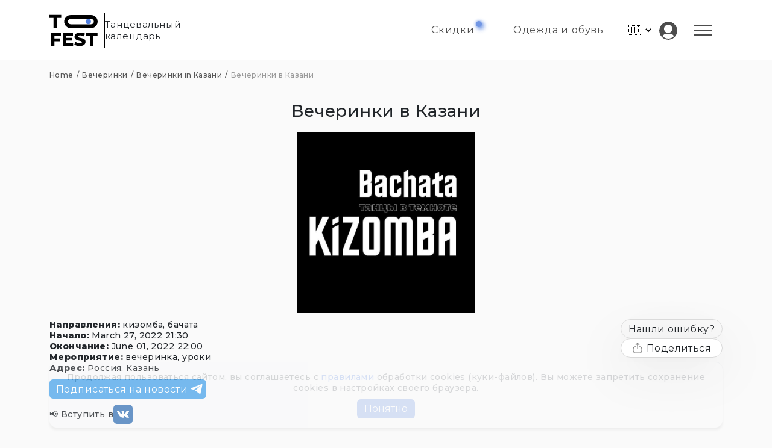

--- FILE ---
content_type: text/html; charset=utf-8
request_url: https://tofest.ru/kazandanceindark/
body_size: 1000
content:
<!DOCTYPE html>
<html>
<head>
    <meta charset="utf-8">
<title>Танцевальный календарь - Tofest</title>

<meta name="viewport" content="width=device-width, initial-scale=1">
<link rel="icon" type="image/svg+xml" href="/logo.svg" />
<link rel="apple-touch-icon" sizes="180x180" href="/favicon-apple-touch-icon.png?v=1" />
<link rel="icon" type="image/png" sizes="32x32" href="/favicon-32x32.png?v=1" />
<link rel="icon" type="image/png" sizes="16x16" href="/favicon-16x16.png?v=1" />
<link rel="manifest" href="/favicon-site.webmanifest?v=1" />
<link rel="mask-icon" href="/favicon-safari-pinned-tab.svg?v=1" color="#5bbad5" />
<link rel="shortcut icon" href="/favicon.ico?v=1" />
<meta name="msapplication-TileColor" content="#da532c" />
<meta name="theme-color" content="#ffffff" />





    <!-- Yandex.Metrika counter -->
    <script type="text/javascript" >
      (function(m,e,t,r,i,k,a){m[i]=m[i]||function(){(m[i].a=m[i].a||[]).push(arguments)};
      m[i].l=1*new Date();k=e.createElement(t),a=e.getElementsByTagName(t)[0],k.async=1,k.src=r,a.parentNode.insertBefore(k,a)})
      (window, document, "script", "https://mc.yandex.ru/metrika/tag.js", "ym");
      
      ym(84261721, "init", {
          clickmap:true,
          trackLinks:true,
          accurateTrackBounce:true,
          webvisor:true
      });
    </script>
    <!-- /Yandex.Metrika counter -->
    
<meta name="yandex-verification" content="6a1dd3bff03c9ab0" /><link rel="stylesheet" href="/assets/index-60VdHCIN.css">
<link rel="alternate" hrefLang="en" href='https://tofest.ru/en/kazandanceindark/' /><link rel="alternate" hrefLang="ru" href="https://tofest.ru/kazandanceindark/" />

<link rel="canonical" href="https://tofest.ru/kazandanceindark/"/>
<meta property="og:type" content="article" />
<meta property="og:site_name" content="Танцевальный календарь Tofest.ru"/>
<meta property="og:title" content="Танцевальный календарь" />

<meta property="og:url" content="https://tofest.ru/kazandanceindark/" />



</head>
<body>
    
    <div id="root"></div>
    <script src="/assets/index-DbzpZ5KJ.js?1768671949"></script>
</body>
</html>